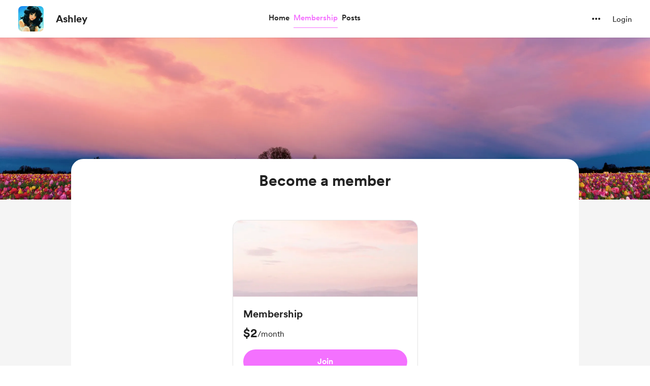

--- FILE ---
content_type: application/javascript
request_url: https://cdn.buymeacoffee.com/static/prod/11.4.0/build/assets/Close-c1af8e52.js
body_size: 144
content:
import{o as l,c as s,a as e,n as o}from"./app-b4c4edbd.js";const t=["aria-label"],i={__name:"Close",props:["fillClass"],setup(C){return(a,n)=>(l(),s("svg",{"aria-label":a.$t("lang.a11y.svg.close"),width:"14",height:"14",viewBox:"0 0 16 16",fill:"none",xmlns:"http://www.w3.org/2000/svg"},[e("path",{class:o(C.fillClass),d:"M0.626953 2.56836L13.5273 15.4688C13.6445 15.5859 13.7845 15.6641 13.9473 15.7031C14.11 15.7422 14.2728 15.7422 14.4355 15.7031C14.5983 15.6641 14.7415 15.5827 14.8652 15.459C14.9889 15.3353 15.0703 15.1921 15.1094 15.0293C15.1484 14.8665 15.1484 14.7038 15.1094 14.541C15.0703 14.3783 14.9922 14.2383 14.875 14.1211L1.97461 1.2207C1.85091 1.10352 1.70768 1.02539 1.54492 0.986328C1.38216 0.947266 1.2194 0.947266 1.05664 0.986328C0.89388 1.01888 0.750651 1.10026 0.626953 1.23047C0.509766 1.35417 0.431641 1.4974 0.392578 1.66016C0.353516 1.82292 0.353516 1.98568 0.392578 2.14844C0.431641 2.3112 0.509766 2.45117 0.626953 2.56836ZM0.626953 14.1211C0.509766 14.2383 0.428385 14.3815 0.382812 14.5508C0.34375 14.7135 0.34375 14.8763 0.382812 15.0391C0.421875 15.2018 0.503255 15.3418 0.626953 15.459C0.750651 15.5827 0.89388 15.6641 1.05664 15.7031C1.2194 15.7422 1.38216 15.7422 1.54492 15.7031C1.70768 15.6641 1.85091 15.5859 1.97461 15.4688L14.875 2.56836C14.9922 2.45117 15.0703 2.3112 15.1094 2.14844C15.1484 1.97917 15.1484 1.81315 15.1094 1.65039C15.0703 1.48763 14.9889 1.34766 14.8652 1.23047C14.7415 1.10677 14.5951 1.02539 14.4258 0.986328C14.263 0.947266 14.1003 0.947266 13.9375 0.986328C13.7812 1.02539 13.6445 1.10352 13.5273 1.2207L0.626953 14.1211Z",fill:"#000000"},null,2)],8,t))}};export{i as _};


--- FILE ---
content_type: application/javascript
request_url: https://cdn.buymeacoffee.com/static/prod/11.4.0/build/assets/Memberships-a3fe17c0.js
body_size: 12836
content:
import{_ as fe}from"./CreatorPageLayout-cb87609e.js";import{a as G,D as ve,_ as pe}from"./MembershipHeader-0cc0dabb.js";import{_ as ie,b as ge,c as we}from"./MembershipPaymentModal-4cdb4ef1.js";import{_ as K}from"./Arrow-7ee7d499.js";/* empty css                 */import{S as ae,C as re}from"./carousel.es-e1c8d03a.js";import{h as U,r as ye,s as Z}from"./BaseLayout-f2c4781c.js";import{o as s,c as r,s as ne,a as t,r as d,b as q,u as i,n as M,e as u,w,F as B,p as N,f as k,x as S,h as b,t as o,g as C,L as W,l as xe,y as $e,R as Ce,D as _e,i as ke,S as Me,W as Le,j as le}from"./app-b4c4edbd.js";import{A as J}from"./AppLink-435177f1.js";import{A as O}from"./Button-b93c0d27.js";import{_ as z}from"./_plugin-vue_export-helper-c27b6911.js";import{s as Q}from"./shareUrls-def395b5.js";import{a as E}from"./appVariables-ad2859bc.js";import{A as oe}from"./Modal-a40126ac.js";import{_ as ee}from"./ImageElement-8a20643d.js";import{_ as te}from"./ModalClose-a84925b3.js";import{d as X}from"./dateFormatHelper-a9905c50.js";import{_ as De}from"./Input-debc688d.js";import{_ as Se}from"./ConfirmModal-05b8de6f.js";import{m as Te}from"./membershipHelper-2b1d242c.js";import{_ as Ie}from"./MembershipSwitchPaymentModal-c400eb12.js";import"./Footer.vue_vue_type_style_index_0_scoped_da4783f8_lang-5c491f1e.js";import"./Facebook-ef602bca.js";import"./Instagram-b711dac5.js";import"./XIcon-61e6ac43.js";import"./HeaderDropdownWrap-2b77d07d.js";import"./DropDown-00ca8781.js";import"./DefaultUserAvatar-cda7d057.js";import"./Hamburger-86601907.js";import"./Close-c1af8e52.js";import"./InputError-4e033553.js";import"./ArrowThin-08154626.js";import"./Footer-853ba4b8.js";import"./userTypes-7c3f4db0.js";import"./themeHelper-8f3ed930.js";import"./ChooseCurrency-1e0ded51.js";/* empty css                                                       */import"./CircularLoader-de9b143d.js";import"./AppHead-138a7c5d.js";import"./CopyLink-0631b2d5.js";import"./appConfetti-35e1f47a.js";import"./Tooltip-e9e59aff.js";import"./PaymentModalLayout-4b6f63ac.js";import"./PaymentLoader-766c10d4.js";import"./ArrowWithTail-e4efd3c9.js";import"./RadioButton-a3a54aea.js";import"./featureTypes-fe0181f1.js";import"./VisibleCaptcha-f97517be.js";import"./ReCaptcha-cc80ce9c.js";import"./StripeCardElement-44f49c5a.js";import"./Info-e88a3b3a.js";import"./SocialUsername-9dafba1d.js";import"./stripePayment-6c710a41.js";import"./lodash-82cbe777.js";import"./StripePaymentElements-4477de47.js";import"./PageLoader-6f6609ff.js";import"./moment-fbc5633a.js";import"./postLockedFor-7929ecf7.js";const Pe={},Fe=["aria-label"],Ae=ne('<g id="Frame 1000004643"><rect width="40" height="40" fill="white"></rect><g id="Group 1000004924"><rect id="Rectangle 3522" x="6" y="19" width="17.7333" height="16" rx="2" stroke="#23549F" class="stroke-pageTheme" stroke-width="2"></rect><path id="Vector 797" d="M20.9333 18.5V11.5333C20.9333 7.92507 23.8584 5 27.4667 5V5C31.0749 5 34 7.92507 34 11.5333V18.5" stroke="#23549F" class="stroke-pageTheme" stroke-width="2" stroke-linecap="round"></path></g></g>',1),Be=[Ae];function Oe(e,f){return s(),r("svg",{"aria-label":e.$t("lang.a11y.svg.post_benefit"),width:"40",height:"40",viewBox:"0 0 40 40",fill:"none",xmlns:"http://www.w3.org/2000/svg"},Be,8,Fe)}const je=z(Pe,[["render",Oe]]),Ue={},Ve=["aria-label"],Re=t("rect",{width:"40",height:"40",fill:"white"},null,-1),Ne=t("rect",{x:"6",y:"8",width:"28",height:"23.5789",rx:"2",stroke:"#23549F",class:"stroke-pageTheme","stroke-width":"2"},null,-1),Ee=t("path",{d:"M6.98245 9.9649L19.7544 19.7895L32.5263 9.9649",stroke:"#23549F",class:"stroke-pageTheme","stroke-width":"2","stroke-linecap":"round","stroke-linejoin":"round"},null,-1),Ge=[Re,Ne,Ee];function ze(e,f){return s(),r("svg",{"aria-label":e.$t("lang.a11y.svg.message_benefit"),width:"40",height:"40",viewBox:"0 0 40 40",fill:"none",xmlns:"http://www.w3.org/2000/svg"},Ge,8,Ve)}const Ye=z(Ue,[["render",ze]]),He={},Ze=["aria-label"],We=ne('<rect width="40" height="40" fill="white"></rect><path d="M35 20.2704L30.7164 16.7891L32.1362 11.4521L26.6206 11.1554L24.6378 6L20 9.00607L15.3623 6L13.3794 11.1554L7.86381 11.4521L9.2836 16.7892L5 20.2704L9.28355 23.7518L7.86381 29.0888L13.3794 29.3855L15.3623 34.5409L20 31.5349L24.6378 34.5409L26.6206 29.3855L32.1362 29.0888L30.7165 23.7517L35 20.2704Z" stroke="#23549F" class="stroke-pageTheme" stroke-width="2" stroke-linejoin="round"></path><path d="M24.8755 15.75L15.5005 25.125" stroke="#23549F" class="stroke-pageTheme" stroke-width="2" stroke-linecap="round" stroke-linejoin="round"></path><circle cx="16.6246" cy="16.1252" r="1.875" stroke="#23549F" class="stroke-pageTheme" stroke-width="2"></circle><circle cx="24.125" cy="24.375" r="1.875" stroke="#23549F" class="stroke-pageTheme" stroke-width="2"></circle>',5),Ke=[We];function qe(e,f){return s(),r("svg",{"aria-label":e.$t("lang.a11y.svg.extras_benefit"),width:"40",height:"40",viewBox:"0 0 40 40",fill:"none",xmlns:"http://www.w3.org/2000/svg"},Ke,8,Ze)}const Je=z(He,[["render",qe]]),Qe={},Xe=["aria-label"],et=t("rect",{width:"40",height:"40",fill:"white"},null,-1),tt=t("path",{d:"M17.0697 18.0004C16.1468 18.0004 15.4182 18.81 15.4182 19.7976C15.4182 20.7852 16.163 21.5947 17.0697 21.5947C17.9925 21.5947 18.7211 20.7852 18.7211 19.7976C18.7373 18.81 17.9925 18.0004 17.0697 18.0004ZM22.9792 18.0004C22.0563 18.0004 21.3278 18.81 21.3278 19.7976C21.3278 20.7852 22.0725 21.5947 22.9792 21.5947C23.902 21.5947 24.6306 20.7852 24.6306 19.7976C24.6306 18.81 23.902 18.0004 22.9792 18.0004Z",fill:"#7289DA"},null,-1),st=t("path",{d:"M30.8476 4.41667H9.15238C7.32286 4.41667 5.83334 5.90619 5.83334 7.75191V29.6414C5.83334 31.4872 7.32286 32.9767 9.15238 32.9767H27.5124L26.6543 29.9814L28.7267 31.9081L30.6857 33.7214L34.1667 36.7976V7.75191C34.1667 5.90619 32.6771 4.41667 30.8476 4.41667ZM24.5981 25.5614C24.5981 25.5614 24.0152 24.8652 23.5295 24.25C25.6505 23.651 26.46 22.3233 26.46 22.3233C25.7962 22.7605 25.1648 23.0681 24.5981 23.2786C23.7886 23.6186 23.0114 23.8452 22.2505 23.9748C20.6962 24.2662 19.2714 24.1852 18.0571 23.9586C17.1343 23.7805 16.341 23.5214 15.6771 23.2624C15.3048 23.1167 14.9 22.9386 14.4952 22.7119C14.4467 22.6795 14.3981 22.6633 14.3495 22.631C14.3171 22.6148 14.301 22.5986 14.2848 22.5824C13.9933 22.4205 13.8314 22.3071 13.8314 22.3071C13.8314 22.3071 14.6086 23.6024 16.6648 24.2176C16.179 24.8329 15.58 25.5614 15.58 25.5614C12.0019 25.4481 10.6419 23.1005 10.6419 23.1005C10.6419 17.8871 12.9733 13.6614 12.9733 13.6614C15.3048 11.9129 17.5229 11.9614 17.5229 11.9614L17.6848 12.1557C14.7705 12.9976 13.4267 14.2767 13.4267 14.2767C13.4267 14.2767 13.7829 14.0824 14.3819 13.8071C16.1143 13.0462 17.4905 12.8357 18.0571 12.7871C18.1543 12.771 18.2352 12.7548 18.3324 12.7548C19.32 12.6252 20.4371 12.5929 21.6029 12.7224C23.141 12.9005 24.7924 13.3538 26.4762 14.2767C26.4762 14.2767 25.1971 13.0624 22.4448 12.2205L22.6714 11.9614C22.6714 11.9614 24.8895 11.9129 27.221 13.6614C27.221 13.6614 29.5524 17.8871 29.5524 23.1005C29.5524 23.1005 28.1762 25.4481 24.5981 25.5614V25.5614Z",fill:"#7289DA"},null,-1),lt=[et,tt,st];function it(e,f){return s(),r("svg",{"aria-label":e.$t("lang.a11y.svg.discord_benefit"),width:"40",height:"40",viewBox:"0 0 40 40",fill:"none",xmlns:"http://www.w3.org/2000/svg"},lt,8,Xe)}const at=z(Qe,[["render",it]]);const rt={class:"w-full"},nt={key:0},ot=["aria-label"],mt=["aria-label"],ct={__name:"LevelsListing",props:["membershipLevels","creatorData","currentUser","membershipSettings"],setup(e){const f=e;let m=f.membershipLevels.length,a=d(),v=d(),l=d(!1),h=d(0),$=d(m>2?3:m===2?2:2.5),I=f.membershipLevels.findIndex(T=>T.id==f.membershipSettings.highlighted_id),n=d(!0),c=d(!1),p=m>1?"start":"center",_=d(0);q(()=>{y()});function P(T,F,x,V){const R=F-x;if(V==="center"||x===1)return Math.min(Math.max(0,T),R);{const Y=Math.floor(x/2);return Math.min(Math.max(0,T-Y),R)}}I!==-1&&(_.value=P(I,m,$.value,p));const y=()=>{v.value.data.currentSlide.value!=0?c.value=!0:c.value=!1,v.value.data.slidesCount.value-v.value.data.currentSlide.value<=3?n.value=!1:n.value=!0},g=()=>{v.value.next(),y()},A=()=>{v.value.prev(),y()};return(T,F)=>(s(),r("div",rt,[i(U).checkIsMobile()?(s(!0),r(B,{key:1},N(e.membershipLevels,(x,V)=>(s(),r("div",{key:V,class:M(["w-full xs:mt-6 xs:first:mt-0 xs:border xs:rounded-2xl xs:border-greyE5",{"xs:!rounded-t-0":e.membershipLevels.length>1&&x.id==e.membershipSettings.highlighted_id}])},[u(G,{level:x,creatorData:e.creatorData,fromPage:"membership",pos:"levelsListing",showFullContentInitially:i(h),freeTrialAvailable:e.membershipSettings.trial_available,levelCount:e.membershipLevels.length,membershipSettings:e.membershipSettings,onUpdateShowFullContent:F[2]||(F[2]=R=>S(h)?h.value=1:h=1),hideLifeTimeTag:!1,onOpenMembershipPaymentModal:R=>{S(a)?a.value=x:a=x,S(l)?l.value=!0:l=!0}},null,8,["level","creatorData","showFullContentInitially","freeTrialAvailable","levelCount","membershipSettings","onOpenMembershipPaymentModal"])],2))),128)):(s(),r("div",{key:0,class:M(["tw-membership-slider relative mt-2",{"tw-change-viewport-css":i($)===2}])},[u(i(re),{class:"w-full",ref_key:"carousel",ref:v,modelValue:i(_),"onUpdate:modelValue":F[1]||(F[1]=x=>S(_)?_.value=x:_=x),itemsToShow:3,itemsToScroll:3,wrapAround:!1,mouseDrag:!1,touchDrag:!1,clamp:!0,breakpoints:{280:{itemsToShow:1,itemsToScroll:3},768:{itemsToShow:i($),itemsToScroll:3}},snapAlign:i(p)},{addons:w(()=>[]),default:w(()=>[(s(!0),r(B,null,N(e.membershipLevels,(x,V)=>(s(),k(i(ae),{key:V,class:"w-full"},{default:w(()=>[t("div",{class:M(["carousel__item w-full",{carousel__item_highlighted:e.membershipLevels.length>1&&x.id==e.membershipSettings.highlighted_id}])},[u(G,{level:x,creatorData:e.creatorData,freeTrialAvailable:e.membershipSettings.trial_available,fromPage:"membership",pos:"levelsListing",membershipSettings:e.membershipSettings,showFullContentInitially:i(h),levelCount:e.membershipLevels.length,onUpdateShowFullContent:F[0]||(F[0]=R=>S(h)?h.value=1:h=1),hideLifeTimeTag:!1,onOpenMembershipPaymentModal:R=>{S(a)?a.value=x:a=x,S(l)?l.value=!0:l=!0}},null,8,["level","creatorData","freeTrialAvailable","membershipSettings","showFullContentInitially","levelCount","onOpenMembershipPaymentModal"])],2)]),_:2},1024))),128))]),_:1},8,["modelValue","breakpoints","snapAlign"]),e.membershipLevels.length>3?(s(),r("div",nt,[t("button",{"aria-label":T.$t("lang.a11y.membership.previous"),class:M(["carousel__prev !-left-14 xs:!-left-10",[i(c)?"":"carousel__prev--disabled"]]),onClick:A},[u(K,{class:"transform -rotate-180",fillClass:"fill-dark",width:"30",height:"30"})],10,ot),t("button",{"aria-label":T.$t("lang.a11y.membership.next"),class:M(["carousel__next !-right-14 xs:!-right-10",[i(n)?"":"carousel__next--disabled"]]),onClick:g},[u(K,{fillClass:"fill-dark",width:"30",height:"30"})],10,mt)])):b("",!0)],2)),i(l)?(s(),k(ie,{key:2,onClose:F[3]||(F[3]=x=>S(l)?l.value=!1:l=!1),yearlyEnabled:e.membershipSettings.membership_yearly_enabled,freeTrialAvailable:e.membershipSettings.trial_available,selectedLevel:i(a),currentUser:e.currentUser,creatorData:e.creatorData,class:"membershipPaymentModal",membershipErrorCase:""},null,8,["yearlyEnabled","freeTrialAvailable","selectedLevel","currentUser","creatorData"])):b("",!0)]))}},dt={key:0,class:"flex"},ut={class:"ml-4 xs:ml-3"},bt={class:"text-dark text-base font-cr-medium xs:text-lg"},ht={class:"text-sm font-cr-regular leading-6 mt-1"},ft={class:"ml-4 xs:ml-3"},vt={class:"text-dark text-base font-cr-medium xs:text-lg"},pt={class:"text-sm font-cr-regular leading-6 mt-1"},gt={class:"ml-4 xs:ml-3"},wt={class:"text-dark text-base font-cr-medium xs:text-lg"},yt={class:"text-sm font-cr-regular leading-6 mt-1"},xt={class:"ml-4 xs:ml-3"},$t={class:"text-dark text-base font-cr-medium xs:text-lg"},Ct={class:"text-sm font-cr-regular leading-6 mt-1"},_t=["aria-label"],kt={__name:"SubscriptionBenefit",props:["canMessage","creatorName","projectId","membersOnlyPostCount","membersOnlyGalleryPostCount","hasDiscordBenefit","discordConnected","levelId","membersOnlyRewardCount","discordGuildId"],emits:["openConfirmDisconnectModal"],setup(e,{emit:f}){const m=e;let a=d(!1);const v=async()=>{a.value=!0;try{const l=await ye.startMessageWithProject(m.projectId);a.value=!1,E.IsBrowser&&(window.location=`${E.mainUrl}/messages/${l.data.data.id}`)}catch{a.value=!1}};return(l,h)=>(s(),r("div",null,[e.membersOnlyPostCount>0?(s(),r("div",dt,[u(je,{class:"flex-shrink-0 flex items-center justify-center w-8"}),t("div",ut,[t("div",bt,o(l.$t("lang.membership.benefit.access_to_posts",{postCount:e.membersOnlyPostCount})),1),t("div",ht,o(l.$t("lang.membership.benefit.you_have_unlocked_posts",[e.membersOnlyPostCount,e.creatorName])),1),u(J,{href:`${i(Q).creatorPage()}/${e.membersOnlyPostCount-e.membersOnlyGalleryPostCount>=e.membersOnlyGalleryPostCount?"posts":"gallery"}`,class:"inline-flex !font-cr-medium h-10 px-4 mt-3 text-dark text-sm bg-white border-dark tw-grey-color-rounded-full xs:!text-sm xs:h-8 xs:w-26"},{default:w(()=>[C(o(l.$t("lang.membership.view_posts")),1)]),_:1},8,["href"])])])):b("",!0),e.canMessage?(s(),r("div",{key:1,class:M([{"mt-4":e.membersOnlyPostCount>0},"flex"])},[u(Ye,{class:"flex-shrink-0 w-8"}),t("div",ft,[t("div",vt,o(l.$t("lang.membership.benefit.direct_messages")),1),t("div",pt,o(l.$t("lang.membership.benefit.start_conversation",{creatorName:e.creatorName})),1),u(O,{onClick:h[0]||(h[0]=$=>v()),disabled:i(a),btnType:"white",class:"relative inline-flex font-cr-medium h-10 w-max px-4 mt-3 text-dark text-sm border-dark tw-grey-color-rounded-full xs:!text-sm xs:h-8 xs:px-2"},{default:w(()=>[C(o(l.$t("lang.membership.benefit.send_message")),1)]),_:1},8,["disabled"])])],2)):b("",!0),e.membersOnlyRewardCount>0?(s(),r("div",{key:2,class:M([{"mt-4":e.canMessage||e.membersOnlyPostCount>0},"flex"])},[u(Je,{class:"flex-shrink-0 w-8"}),t("div",gt,[t("div",wt,o(l.$t("lang.membership.benefit.special_discount_on_shop")),1),t("div",yt,o(l.$t("lang.membership.benefit.shop_text",{creatorName:e.creatorName})),1),u(J,{href:`${i(Q).creatorPage()}/extras`,class:"inline-flex !font-cr-medium h-10 px-4 mt-3 text-dark text-sm tw-grey-color-rounded-full xs:!text-sm xs:h-8 xs:w-26"},{default:w(()=>[C(o(l.$t("lang.membership.benefit.visit_shop")),1)]),_:1},8,["href"])])],2)):b("",!0),e.hasDiscordBenefit?(s(),r("div",{key:3,class:M([{"mt-4":e.canMessage||e.membersOnlyPostCount>0||e.membersOnlyRewardCount>0},"flex"])},[u(at,{class:"flex-shrink-0 w-8"}),t("div",xt,[t("div",$t,o(l.$t("lang.membership.benefit.discord_community_access")),1),t("div",Ct,o(l.$t("lang.membership.benefit.discord_text",{creatorName:e.creatorName})),1),u(J,{href:e.discordConnected?`https://discord.com/channels/${e.discordGuildId}`:`${i(E).mainUrl}/discord/join_level?project_id=${e.projectId}&level_id=${e.levelId}`,"aria-label":`${e.discordConnected?l.$t("lang.membership.benefit.open_discord"):l.$t("lang.membership.benefit.connect_discord")} ${l.$t("lang.a11y.open_in_new_tab")}`,target:"_blank",class:"inline-flex !font-cr-medium h-10 px-4 mt-3 text-dark text-sm tw-grey-color-rounded-full mr-4 xs:!text-sm xs:h-8 xs:mr-1"},{default:w(()=>[C(o(e.discordConnected?l.$t("lang.membership.benefit.open_discord"):l.$t("lang.membership.benefit.connect_discord")),1)]),_:1},8,["href","aria-label"]),e.discordConnected?(s(),r("a",{key:0,onClick:h[1]||(h[1]=$=>{f("openConfirmDisconnectModal")}),role:"button",tabindex:"0","aria-label":`${l.$t("lang.membership.benefit.disconnect_discord")} (${l.$t("lang.a11y.open_in_new_tab")})`,target:"_blank",class:"inline-flex underline cursor-pointer !font-cr-medium h-10 mt-3 text-dark/50 text-sm xs:!text-sm xs:h-8"},o(l.$t("lang.membership.benefit.disconnect_discord")),9,_t)):b("",!0)])],2)):b("",!0)]))}},Mt=["aria-label"],Lt={__name:"ManageMembershipModalLayout",emits:["close"],setup(e,{emit:f}){return(m,a)=>(s(),r("section",{role:"region","aria-modal":"true","aria-label":m.$t("lang.membership.manage_membership"),tabindex:"0",class:"w-112.5 bg-white rounded-3xl mt-8 xs:w-full xs:pt-8 xs:rounded-b-none xs:mt-20 p-8 xs:p-4"},[u(te,{onClick:a[0]||(a[0]=v=>m.$emit("close")),role:"button",onKeyup:a[1]||(a[1]=W(v=>m.$emit("close"),["enter"])),tabindex:"0","aria-label":m.$t("lang.a11y.close_popup"),class:M(["w-8 h-8 absolute right-4 top-12 xs:top-24",m.closeBtnClass?m.closeBtnClass:""]),iconClass:"xs:w-4 xs:h-3",iconSize:{width:12,height:12}},null,8,["aria-label","class"]),xe(m.$slots,"default")],8,Mt))}},Dt=["aria-label"],St={class:"bg-pageTheme text-themeTextColor font-cr-bold font-bold py-3 px-6 flex items-center justify-between"},Tt={key:0,class:"font-cr-book text-xs text-white"},It={class:"p-6 xs:p-4"},Pt={class:"text-2xl font-cr-bold"},Ft={class:"flex items-center mt-2"},At={class:"text-black text-sm font-cr-medium"},Bt={key:0,class:"w-1 h-1 rounded-full bg-black mx-2"},Ot={key:1,class:"text-[#038748] text-sm font-cr-medium"},jt={key:1,class:"text-grey71 text-sm font-cr-regular mt-2"},Ut={key:2,class:"mt-4"},Vt={class:"flex items-center gap-3 font-cr-regular"},me={__name:"CurrentLevel",props:["subscription","subscriptionAmount","subscriptionDuration","activeLevel","showManageButton","is_on_trial"],emits:["triggerOpenManageMembershipModal"],setup(e,{emit:f}){return(m,a)=>e.subscription.membership_level?(s(),r("section",{key:0,"aria-label":m.$t("lang.membership.current_level")+" "+e.subscription.membership_level.title+" "+e.subscriptionAmount+m.$t(e.subscriptionDuration),tabindex:"0",role:"region",class:"border-2 border-pageTheme rounded-3xl bg-white overflow-hidden"},[t("div",St,[t("h2",null,o(m.$t("lang.membership.current_level")),1),C(),e.subscription.cancel_at_period_end==="true"?(s(),r("div",Tt,"Ends on "+o(i(X).timestampDateFormat(e.subscription.current_period_end,"MMM DD, YYYY")),1)):b("",!0)]),t("div",It,[e.subscription.membership_level.image?(s(),k(ee,{key:0,src:e.subscription.membership_level.image,alt:e.subscription.membership_level.title,width:260,height:150,cropWidth:[480,768],cropSize:[300,500],intrinsicSize:800,class:"mb-6",imageClass:"w-full h-37.5 rounded"},null,8,["src","alt"])):b("",!0),t("div",Pt,o(e.subscription.membership_level.title),1),t("div",Ft,[t("div",At,o(e.subscriptionAmount)+" "+o(m.$t(e.subscriptionDuration)),1),e.is_on_trial?(s(),r("div",Bt)):b("",!0),e.is_on_trial?(s(),r("div",Ot,o(m.$t("lang.membership.free_trial_until",{date:i(X).dateFormat(e.subscription.trial_end,"MMM DD")})),1)):b("",!0)]),e.subscription.membership_level.have_limit?(s(),r("div",jt,o(e.activeLevel?m.$t("lang.membership.limited_level",[e.subscription.membership_level.member_limit-e.subscription.membership_level.active_members,e.subscription.membership_level.member_limit]):m.$t("lang.common.limited")),1)):b("",!0),u(ge,{class:"mt-3",levelDescription:e.subscription.membership_level.description,showFullContentInitially:1,levelBenefits:e.subscription.membership_level.benefits},null,8,["levelDescription","levelBenefits"]),e.subscription.membership_level.discord_benefits.length!==0?(s(),r("div",Ut,[t("div",Vt,[u(ve),t("span",null,o(m.$t("lang.membership.benefit.include_discord")),1)])])):b("",!0),e.showManageButton?(s(),k(O,{key:3,"aria-label":`${m.$t("lang.membership.manage_membership")}`,onClick:a[0]||(a[0]=v=>m.$emit("triggerOpenManageMembershipModal")),class:"w-full mx-auto font-cr-bold xs:font-cr-medium h-12 px-8 before:bg-dark before:bg-opacity-5 hover:before:bg-opacity-10 before:rounded-full mt-4"},{default:w(()=>[C(o(m.$t("lang.membership.manage_membership")),1)]),_:1},8,["aria-label"])):b("",!0)])],8,Dt)):b("",!0)}},Rt={key:0},Nt={class:"text-lg font-cr-bold flex items-center justify-start"},Et={key:0,class:"flex items-center justify-center mt-6"},Gt={key:1},zt={key:0,class:"flex items-center justify-center mt-6"},Yt={__name:"SwitchMembership",props:["membershipLevels","currentMembership","membershipSettings","creatorData"],emits:["close","openMembershipPaymentModal"],setup(e,{emit:f}){const m=e,a=d([]),v=d([]),l=d(!1),h=d(0),$=d(null);$e(l,n=>{n&&Ce(()=>{var c;(c=$.value)==null||c.scrollIntoView({behavior:"smooth"})})}),q(()=>{const n=m.currentMembership.price_lifetime_converted||m.currentMembership.price_monthly_converted;[a.value,v.value]=m.membershipLevels.filter(c=>c.id!==m.currentMembership.id).reduce((c,p)=>{const _=p.price_lifetime_converted||p.price_monthly_converted;return c[_>n?0:1].push(p),c},[[],[]]),l.value=a.value.length===0});const I=()=>{l.value=!1,f("close")};return(n,c)=>(s(),r("div",{class:M(["w-108 bg-white rounded-3xl mt-8 xs:w-full xs:pt-8 xs:rounded-b-none xs:mt-20 p-8 xs:p-4",{"w-206":a.value.length>1||v.value.length>1&&l.value}])},[u(te,{onClick:I,role:"button","aria-label":n.$t("lang.a11y.close_popup"),onKeyup:c[0]||(c[0]=W(p=>n.$emit("close"),["enter"])),tabindex:"0",class:M(["w-8 h-8 absolute right-4 top-12 xs:top-24 z-100",n.closeBtnClass?n.closeBtnClass:""]),iconClass:"xs:w-4 xs:h-3",iconSize:{width:12,height:12}},null,8,["aria-label","class"]),a.value.length!==0?(s(),r("div",Rt,[t("span",Nt,o(n.$t("lang.membership.upgrade")),1),t("div",{class:M(["grid grid-cols-1 gap-4 mt-10",{"grid-cols-2 xs:grid-cols-1":l.value&&v.value.length>1||a.value.length>1}])},[(s(!0),r(B,null,N(a.value,p=>(s(),r("div",{key:p.id},[u(G,{level:p,class:"p-3 border rounded-3xl",creatorData:e.creatorData,fromPage:"membership",showFullContentInitially:h.value,onUpdateShowFullContent:c[1]||(c[1]=_=>h.value=1),hideLifeTimeTag:!1,freeTrialAvailable:e.membershipSettings.trial_available,onOpenMembershipPaymentModal:()=>n.$emit("openMembershipPaymentModal",p)},null,8,["level","creatorData","showFullContentInitially","freeTrialAvailable","onOpenMembershipPaymentModal"])]))),128))],2),v.value.length!==0&&!l.value?(s(),r("div",Et,[u(O,{role:"button",onKeyup:c[2]||(c[2]=W(()=>l.value=!0,["enter"])),tabindex:"0","aria-label":n.$t("lang.common.load_more_levels"),onClick:c[3]||(c[3]=()=>l.value=!0),class:"relative inline-flex font-cr-medium h-10 w-max px-4 text-sm border-dark xs:!text-sm before:bg-dark before:bg-opacity-5 hover:before:bg-opacity-10 before:rounded-full"},{default:w(()=>[C(o(n.$t("lang.common.load_more_levels")),1)]),_:1},8,["aria-label"])])):b("",!0)])):b("",!0),l.value&&v.value.length!==0?(s(),r("div",Gt,[t("div",{class:"flex items-center justify-start relative",ref_key:"downgradeSection",ref:$},[t("span",{class:M(["text-lg font-cr-bold",{"mt-8":a.value.length!==0}])},o(n.$t("lang.membership.downgrade")),3)],512),t("div",{class:M(["grid grid-cols-1 gap-4 mt-10",{"grid-cols-2 xs:grid-cols-1":v.value.length>1||a.value.length>1}])},[(s(!0),r(B,null,N(v.value,p=>(s(),r("div",{key:p.id,class:"p-3 border rounded-3xl"},[u(G,{level:p,fromPage:"membership",creatorData:e.creatorData,showFullContentInitially:h.value,onUpdateShowFullContent:c[4]||(c[4]=_=>h.value=1),hideLifeTimeTag:!1,freeTrialAvailable:e.membershipSettings.trial_available,onOpenMembershipPaymentModal:()=>n.$emit("openMembershipPaymentModal",p)},null,8,["level","creatorData","showFullContentInitially","freeTrialAvailable","onOpenMembershipPaymentModal"])]))),128))],2),a.value.length!==0?(s(),r("div",zt,[u(O,{role:"button",onKeyup:c[5]||(c[5]=W(()=>l.value=!1,["enter"])),tabindex:"0","aria-label":n.$t("lang.common.show_fewer_levels"),onClick:c[6]||(c[6]=()=>l.value=!1),class:"mr-2 inline-flex font-cr-medium h-10 w-max px-4 text-sm border-dark xs:!text-sm before:bg-dark before:bg-opacity-5 hover:before:bg-opacity-10 before:rounded-full"},{default:w(()=>[C(o(n.$t("lang.common.show_fewer_levels")),1)]),_:1},8,["aria-label"])])):b("",!0)])):b("",!0)],2))}};const Ht={class:"w-140 px-10 text-dark bg-white rounded-3xl py-6 overflow-hidden xs:w-full xs:pt-4 xs:pt-8 xs:rounded-b-none xs:mt-20 flex flex-col items-center"},Zt={class:"flex justify-center mb-6"},Wt={key:0,class:"w-full"},Kt={class:"text-[22px] font-cr-bold mb-2 mt-4 text-center"},qt={class:"border border-solid border-greyE5 rounded-lg p-4 mb-5"},Jt={class:"text-md text-dark font-cr-medium"},Qt={key:0,class:"mt-2 font-cr-regular text-md ml-2"},Xt=t("span",{"aria-hidden":"true",tabindex:"-1",class:"inline-block w-2 h-2 rounded-full bg-dark absolute left-0 top-2"},null,-1),es={key:1},ts={class:"text-[22px] font-cr-bold mb-2 mt-4 text-center"},ss={class:"w-full mb-4"},ls={class:"custom-radio flex items-start cursor-pointer font-cr-regular text-dark text-md"},is=["value"],as=t("span",{class:"radio-checkmark"},null,-1),rs={key:0,class:"mt-3 mb-1"},ns={key:0,class:"text-error text-sm font-cr-regular mb-4"},os={__name:"MembershipCancelReason",props:["subscriptionId","levelId","creatorData","levelBenefits","isFreeTrial","trialDaysLeft"],emits:["closeModal","cancelComplete","showConfirmCancelationModal"],setup(e,{emit:f}){_e();let m=d(!1);const a=d(""),v=d(!1),l=d(!1),h=d(""),$=[{a11y:"lang.membership.cancel_reason_1",type:"lang.membership.cancel_reason_1"},{a11y:"lang.membership.cancel_reason_2",type:"lang.membership.cancel_reason_2"},{a11y:"lang.membership.cancel_reason_3",type:"lang.membership.cancel_reason_3"},{a11y:"lang.membership.cancel_reason_other",type:"other"}],I=()=>{if(a.value==""||a.value==="other"&&h.value.trim()===""){v.value=!0;return}if(a.value==="other"&&h.value.trim().length>255){l.value=!0;return}v.value=!1,l.value=!1,f("showConfirmCancelationModal",a,h)};return(n,c)=>(s(),k(oe,null,{default:w(()=>[t("div",Ht,[t("div",Zt,[e.creatorData&&e.creatorData.dp?(s(),k(ee,{key:0,src:e.creatorData.dp,alt:e.creatorData.slug,width:82,height:82,intrinsicSize:300,class:M(["w-[82px] h-[82px]",n.profilePicInside?"":"absolute -top-10 xs:top-8"]),imageClass:[n.hideBorder?"border-none":"border-4 border-white"]+" w-[82px] h-[82px] rounded-full"},null,8,["src","alt","class","imageClass"])):b("",!0)]),u(te,{onClick:c[0]||(c[0]=p=>n.$emit("closeModal")),role:"button","aria-label":n.$t("lang.a11y.close_popup"),class:M(["w-8 h-8 absolute right-4 top-4 xs:top-24",n.closeBtnClass?n.closeBtnClass:""]),iconClass:"xs:w-4 xs:h-3",iconSize:{width:12,height:12}},null,8,["aria-label","class"]),i(m)?b("",!0):(s(),r("div",Wt,[t("div",Kt,[e.isFreeTrial?(s(),r(B,{key:0},[C(o(n.$t("lang.membership.trial_cancel_confirm_text",{count:e.trialDaysLeft})),1)],64)):(s(),r(B,{key:1},[C(o(n.$t("lang.membership.cancel_confirm_text")),1)],64))]),t("div",qt,[t("p",Jt,o(n.$t("lang.membership.dont_miss_benefits")),1),e.levelBenefits?(s(),r("ul",Qt,[(s(!0),r(B,null,N(JSON.parse(e.levelBenefits),(p,_)=>(s(),r("li",{key:_,class:"mb-3 last:mb-0 relative pl-5 break-words"},[Xt,t("h3",null,o(p.title),1)]))),128))])):b("",!0)]),u(O,{onClick:c[1]||(c[1]=p=>S(m)?m.value=!0:m=!0),btnType:"white",disabled:n.cancelLoader,class:"text-sm underline text-grey71 mx-auto my-0"},{default:w(()=>[C(o(n.$t("lang.membership.continue_to_cancel")),1)]),_:1},8,["disabled"]),u(O,{onClick:c[2]||(c[2]=()=>f("closeModal")),btnType:"white",class:"mt-4 w-full relative inline-flex font-cr-medium h-12 px-4 text-dark text-sm border-dark tw-grey-color-rounded-full xs:!text-sm xs:h-8 xs:px-2"},{default:w(()=>[e.isFreeTrial?(s(),r(B,{key:0},[C(o(n.$t("lang.membership.keep_free_trial")),1)],64)):(s(),r(B,{key:1},[C(o(n.$t("lang.membership.keep_membership")),1)],64))]),_:1})])),i(m)?(s(),r("div",es,[t("div",ts,o(n.$t("lang.membership.tell_us_why_cancel")),1),t("div",ss,[(s(),r(B,null,N($,p=>t("div",{key:p,class:"mb-2"},[t("label",ls,[ke(t("input",{type:"radio",value:p.type,"onUpdate:modelValue":c[3]||(c[3]=_=>a.value=_),onInput:c[4]||(c[4]=_=>v.value=!1),class:"mr-3 mt-1 border-pageTheme checked:bg-green-500"},null,40,is),[[Me,a.value]]),as,t("span",null,o(n.$t(p.a11y)),1)])])),64)),a.value==="other"?(s(),r("div",rs,[u(De,{placeholder:n.$t("lang.membership.specify_cancel_reason"),min:"1",id:"paymentAmount",modelValue:h.value,"onUpdate:modelValue":c[5]||(c[5]=p=>h.value=p),onInput:c[6]||(c[6]=p=>{v.value=!1,l.value=!1}),type:"text"},null,8,["placeholder","modelValue"])])):b("",!0)]),v.value&&(a.value==""||a.value=="other")||l.value?(s(),r("div",ns,o(l.value?n.$t("lang.membership.lengthier_cancel_reason"):a.value=="other"?n.$t("lang.membership.provide_cancel_reason"):n.$t("lang.membership.please_select_option")),1)):b("",!0),u(O,{onClick:I,btnType:"white",disabled:n.cancelLoader,class:"text-sm underline text-grey71 mx-auto my-0"},{default:w(()=>[C(o(e.isFreeTrial?n.$t("lang.membership.cancel_free_trial"):n.$t("lang.membership.cancel_my_membership")),1)]),_:1},8,["disabled"]),u(O,{onClick:c[7]||(c[7]=()=>f("closeModal")),btnType:"white",class:"mt-4 w-full relative inline-flex font-cr-medium h-12 px-4 text-dark text-sm border-dark tw-grey-color-rounded-full xs:!text-sm xs:h-8 xs:px-2"},{default:w(()=>[C(o(n.$t("lang.membership.cancel_later")),1)]),_:1})])):b("",!0)])]),_:1}))}};const ms={class:"flex items-center justify-start"},cs={class:"flex flex-col items-start justify-center ml-4"},ds={class:"text-lg font-cr-bold"},us={class:"text-sm opacity-50"},bs={class:"w-full mt-5"},hs={class:"w-full border rounded-3xl h-18 flex items-center justify-between px-6 mt-4"},fs={class:"flex flex-col items-start justify-center"},vs={class:"text-sm font-cr-book"},ps={class:""},gs={key:0,class:"h-4 bg-slate-200 rounded-full w-10 animate-pulse inline-block"},ws={key:1,class:"inline-block"},ys={class:"flex items-center justify-start mt-4"},xs={__name:"ManageMembershipModal",props:["currentMembership","creatorData","subscriptionAmount","subscriptionDuration","activeLevel","membershipLevels","subscription","otherLevels","is_on_trial","membershipSettings"],emits:["close","openMembershipPaymentModal"],setup(e,{emit:f}){const m=e,a=d(!1),v=d(!1),l=d(!1),h=d(!1),$=d(!1),I=d({});let n=d(0);const c=()=>{Le.visit(Q.membershipPage(),{method:"get",preserveScroll:!0})};q(async()=>{(E.IsBrowser?U.getParamsValueFromUrl("openSwitchModal"):"")&&m.otherLevels.length>0&&(a.value=!0);try{const g=await axios.get(`/api/v1/subscriptions/${m.subscription.id}/payment-methods`);l.value=g.data.card_last4}catch(g){console.error("Error fetching payment method:",g)}n.value=p()});const p=()=>{let y=new Date,A=new Date(m.subscription.trial_end)-y;return Math.floor(A/(1e3*60*60*24))},_=async()=>{if(l.value){h.value=!0;try{let g=(await axios.post(`api/v1/subscriptions/${m.subscription.id}/customer-portal`)).data.redirect_url;h.value=!1,window.open(g,"_blank")}catch(y){console.error("Error fetching redirct URL:",y)}}},P=(y,g="")=>{v.value=!1,$.value=!0,I.value={reason:y,customReason:g}};return(y,g)=>(s(),r("div",null,[u(oe,null,{default:w(()=>[a.value?b("",!0):(s(),k(Lt,{key:0,onClose:g[2]||(g[2]=A=>y.$emit("close"))},{default:w(()=>[t("div",ms,[e.creatorData&&e.creatorData.dp?(s(),k(ee,{key:0,src:e.creatorData.dp,alt:e.creatorData.slug,width:100,height:100,intrinsicSize:300,class:"w-15 h-15",imageClass:"rounded-full w-full h-full object-cover"},null,8,["src","alt"])):b("",!0),t("div",cs,[t("span",ds,o(e.creatorData.name),1),t("span",us,o(y.$t("lang.payment.membership.member_since_date",{date:i(X).timestampDateFormat(e.subscription.started_at,"MMMM YYYY")})),1)])]),t("div",bs,[u(me,{subscription:e.subscription,subscriptionAmount:e.subscriptionAmount,subscriptionDuration:e.subscriptionDuration,activeLevel:e.activeLevel,showManageButton:!1,is_on_trial:e.is_on_trial},null,8,["subscription","subscriptionAmount","subscriptionDuration","activeLevel","is_on_trial"])]),t("div",hs,[t("div",fs,[t("span",vs,o(y.$t("lang.payment.membership.payment_details")),1),t("span",ps,[C("**** **** **** "),l.value?(s(),r("div",ws,o(l.value),1)):(s(),r("div",gs))])]),u(O,{onClick:_,"aria-label":y.$t("lang.a11y.membership.edit_payment_details"),btnType:"white",disabled:h.value,"initially-disabled":!l.value,class:"relative shrink-0 inline-flex font-cr-medium h-10 w-20 px-4 text-dark text-sm border-dark tw-grey-color-rounded-full xs:!text-sm xs:h-8 xs:px-2"},{default:w(()=>[C(o(y.$t("lang.common.edit")),1)]),_:1},8,["aria-label","disabled","initially-disabled"])]),t("div",ys,[e.otherLevels.length>0&&!e.is_on_trial?(s(),k(O,{key:0,onClick:g[0]||(g[0]=()=>a.value=!0),btnType:"white",class:"relative inline-flex mr-2 font-cr-medium h-10 w-max px-4 text-white text-sm border-dark tw-dark-color-rounded-full xs:!text-sm"},{default:w(()=>[C(o(y.$t("lang.membership.switch_membership")),1)]),_:1})):b("",!0),e.subscription.cancel_at_period_end=="false"?(s(),k(O,{key:1,onClick:g[1]||(g[1]=()=>v.value=!0),class:"text-sm underline text-grey71"},{default:w(()=>[C(o(e.is_on_trial?y.$t("lang.membership.cancel_free_trial"):y.$t("lang.membership.cancel")),1)]),_:1})):b("",!0)])]),_:1})),a.value?(s(),k(Yt,{key:1,onClose:g[3]||(g[3]=A=>y.$emit("close")),creatorData:e.creatorData,membershipLevels:e.membershipLevels,currentMembership:e.currentMembership,membershipSettings:e.membershipSettings,onOpenMembershipPaymentModal:g[4]||(g[4]=A=>y.$emit("openMembershipPaymentModal",A))},null,8,["creatorData","membershipLevels","currentMembership","membershipSettings"])):b("",!0)]),_:1}),$.value?(s(),k(we,{key:0,subscriptionId:e.subscription.id,levelId:e.subscription.membership_level.id,cancelationReason:I.value,isFreeTrial:e.is_on_trial,onShowPaymentStep2:c,onCloseModal:g[5]||(g[5]=A=>{$.value=!1}),onCancelStep2:g[6]||(g[6]=A=>{$.value=!1,v.value=!0})},null,8,["subscriptionId","levelId","cancelationReason","isFreeTrial"])):b("",!0),v.value?(s(),k(os,{key:1,onCloseModal:g[7]||(g[7]=A=>{v.value=!1}),onCancelComplete:c,onShowConfirmCancelationModal:P,trialDaysLeft:i(n),isFreeTrial:e.is_on_trial,subscriptionId:e.subscription.id,levelId:e.subscription.membership_level.id,creatorData:e.creatorData,levelBenefits:e.subscription.membership_level.benefits},null,8,["trialDaysLeft","isFreeTrial","subscriptionId","levelId","creatorData","levelBenefits"])):b("",!0)]))}},$s={},Cs=["aria-label"],_s=t("path",{d:"M10.0002 5.83203C9.76405 5.83203 9.566 5.91203 9.406 6.07203C9.246 6.23203 9.16628 6.42981 9.16683 6.66536L9.16683 10.0195C9.16683 10.2556 9.24683 10.4501 9.40683 10.6029C9.56683 10.7556 9.76461 10.832 10.0002 10.832C10.2363 10.832 10.4343 10.752 10.5943 10.592C10.7543 10.432 10.8341 10.2343 10.8335 9.9987L10.8335 6.64453C10.8335 6.40842 10.7535 6.21398 10.5935 6.0612C10.4335 5.90842 10.2357 5.83203 10.0002 5.83203ZM10.0002 12.4987C9.76405 12.4987 9.566 12.5787 9.406 12.7387C9.246 12.8987 9.16627 13.0965 9.16683 13.332C9.16683 13.5681 9.24683 13.7662 9.40683 13.9262C9.56683 14.0862 9.76461 14.1659 10.0002 14.1654C10.2363 14.1654 10.4343 14.0854 10.5943 13.9254C10.7543 13.7654 10.8341 13.5676 10.8335 13.332C10.8335 13.0959 10.7535 12.8979 10.5935 12.7379C10.4335 12.5779 10.2357 12.4981 10.0002 12.4987ZM10.0002 1.66536C11.1529 1.66536 12.2363 1.88425 13.2502 2.32203C14.2641 2.75981 15.146 3.35342 15.896 4.10286C16.646 4.85286 17.2396 5.73481 17.6768 6.7487C18.1141 7.76259 18.3329 8.84592 18.3335 9.9987C18.3335 11.1515 18.1146 12.2348 17.6768 13.2487C17.2391 14.2626 16.6454 15.1445 15.896 15.8945C15.146 16.6445 14.2641 17.2381 13.2502 17.6754C12.2363 18.1126 11.1529 18.3315 10.0002 18.332C8.84739 18.332 7.76405 18.1131 6.75016 17.6754C5.73627 17.2376 4.85433 16.644 4.10433 15.8945C3.35433 15.1445 2.76044 14.2626 2.32266 13.2487C1.88489 12.2348 1.66628 11.1515 1.66683 9.9987C1.66683 8.84592 1.88572 7.76259 2.3235 6.7487C2.76128 5.73481 3.35489 4.85286 4.10433 4.10286C4.85433 3.35286 5.73628 2.75898 6.75016 2.3212C7.76405 1.88342 8.84739 1.66481 10.0002 1.66536Z",fill:"#A78234"},null,-1),ks=[_s];function Ms(e,f){return s(),r("svg",{"aria-label":e.$t("lang.a11y.svg.paused_membership_info"),width:"20",height:"20",viewBox:"0 0 20 20",fill:"none",xmlns:"http://www.w3.org/2000/svg"},ks,8,Cs)}const Ls=z($s,[["render",Ms]]),Ds={class:"px-8 flex items-center justify-center"},Ss={__name:"DisconnectDiscordModal",props:["subId"],emits:["triggerClose"],setup(e,{emit:f}){const m=e;let a=d(!1);const v=()=>{a.value=!0,axios.post("/api/v1/subscriptions/discord/disconnect",{subscription_id:m.subId}).then(()=>{a.value=!1,location.reload()}).catch(()=>{a.value=!1})};return(l,h)=>(s(),k(Se,null,{title:w(()=>[t("span",Ds,o(l.$t("lang.membership.benefit.are_you_sure_to_disconnect")),1)]),button:w(()=>[u(O,{onClick:h[0]||(h[0]=$=>v()),disabled:i(a),class:"mt-6 font-cr-medium w-full h-12 px-5 text-themeTextColor tw-theme-color-rounded-full xs:mt-6"},{default:w(()=>[C(o(l.$t("lang.common.confirm")),1)]),_:1},8,["disabled"]),u(O,{onClick:h[1]||(h[1]=$=>l.$emit("triggerClose")),class:"mt-4 font-cr-medium w-full h-12 px-5 text-dark tw-scale-on-hover before:bg-dark/5 xs:mt-6"},{default:w(()=>[C(o(l.$t("lang.common.cancel")),1)]),_:1})]),_:1}))}};const Ts={class:"w-full"},Is={key:0,class:"flex w-full bg-[#FFFAF2] border border-[#CDB285] rounded-2xl p-4 mb-8 xs:mb-4"},Ps={class:"ml-3 text-dark text-sm"},Fs={class:"font-cr-bold font-bold"},As={class:"font-cr-regular mt-0.5"},Bs={class:"w-full flex justify-between gap-x-8 text-dark lg:flex-wrap"},Os={class:"tw-feature-box w-150 !p-10 xl:w-3/5 xl:mr-5 lg:!w-full lg:!mr-0 xs:!p-6"},js={class:"font-cr-medium text-xl"},Us={class:"mt-2"},Vs=["innerHTML"],Rs={class:"font-cr-medium text-xl my-6 pt-6 border-t border-greyDD/80"},Ns={class:""},Es={class:"w-100 xl:w-2/5 lg:!w-full lg:mt-8 xs:mt-4"},Gs={class:"font-cr-medium text-xl text-center mt-12 mb-4 xs:mt-4"},zs={class:"carousel__item w-full"},Ys={key:0},Hs=["aria-label"],Zs=["aria-label"],Ws={__name:"SubscriberView",props:["creatorData","membershipLevels","subscription","currentUser","membershipSettings"],setup(e){const f=e;let m=d("lang.membership.per_month"),a=d(""),v=d(),l=d(!1),h=d(!1),$=d(!0),I=d(0),n=d();d("");let c=d(3),p=d(!0),_=d(!1),P=d(!1),y=d(""),g=d(null),A=d(null),T=d(!1),F=f.subscription.trial_period!=0&&f.subscription.is_on_trial,x=f.membershipLevels.filter(D=>D.id!==f.subscription.membership_level.id),V=f.subscription.discord_benefits.length>0,R=le(()=>f.creatorData.can_message||f.subscription.members_only_post_count>0||f.subscription.membership_rewards_count>0||V);q(()=>{let D=f.subscription.duration,L=f.subscription.membership_level;switch((E.IsBrowser?U.getParamsValueFromUrl("openSwitchModal"):"")&&se(),a.value=U.getCurrencySymbol(f.subscription.psp_currency||f.subscription.currency)+U.numberFormat(f.subscription.psp_amount||f.subscription.amount),D){case Z.GIVEAWAY:a.value="",m.value="lang.membership.giveaway";break;case Z.MONTH:m.value="lang.membership.per_month";break;case Z.YEAR:m.value="lang.membership.per_year";break;case Z.LIFETIME:m.value="lang.membership.for_lifetime";break}if($.value=Te.IsActiveLevel(L),U.checkIsMobile()){c.value=1;return}let H=x.length;c.value=H>2?3:H===2?2:2.5});const Y=D=>{l.value=!0,v.value=D,y.value=U.getMembershipTitle(D,f.subscription)},ce=()=>{n.value.next(),n.value.data.slidesCount.value-n.value.data.currentSlide.value<=c.value&&(p.value=!1),_.value=!0},de=()=>{n.value.prev(),n.value.data.currentSlide.value==0&&(_.value=!1),p.value=!0},ue=le(()=>x.length>3&&!U.checkIsMobile()||x.length>1&&U.checkIsMobile()),se=()=>{h.value=!0},be=(D,L)=>{g.value=D,A.value=L,P.value=!0};return(D,L)=>(s(),r("div",Ts,[e.subscription.membership_level.status===2?(s(),r("div",Is,[u(Ls,{class:"mt-0.5 flex-shrink-0"}),t("div",Ps,[t("div",Fs,o(D.$t("lang.membership.level_is_paused")),1),t("div",As,o(D.$t("lang.membership.paused_info_text")),1)])])):b("",!0),t("div",Bs,[t("div",Os,[t("div",js,o(D.$t("lang.membership.welcome_note_from_user",{name:e.creatorData.name})),1),t("div",Us,[t("p",{class:"text-sm font-cr-regular break-words",innerHTML:i(U).sanitizeHtml(e.subscription.welcome_message?e.subscription.welcome_message:D.$t("lang.membership.welcome_default_message"))},null,8,Vs)]),i(R)?(s(),r(B,{key:0},[t("div",Rs,o(D.$t("lang.membership.your_benefits")),1),t("div",Ns,[u(kt,{canMessage:e.creatorData.can_message,creatorName:e.creatorData.name,projectId:e.creatorData.project_id,levelId:e.subscription.membership_level.id,membersOnlyPostCount:e.subscription.members_only_post_count,membersOnlyGalleryPostCount:e.subscription.members_only_gallerypost_count,membersOnlyRewardCount:e.subscription.membership_rewards_count,hasDiscordBenefit:i(V),discordGuildId:i(V)?e.subscription.discord_benefits[0].guild_id:"",discordConnected:e.subscription.discord_claims.length>0,onOpenConfirmDisconnectModal:L[0]||(L[0]=j=>{S(T)?T.value=!0:T=!0})},null,8,["canMessage","creatorName","projectId","levelId","membersOnlyPostCount","membersOnlyGalleryPostCount","membersOnlyRewardCount","hasDiscordBenefit","discordGuildId","discordConnected"]),i(T)?(s(),k(Ss,{key:0,subId:e.subscription.id,onTriggerClose:L[1]||(L[1]=j=>{S(T)?T.value=!1:T=!1})},null,8,["subId"])):b("",!0)])],64)):b("",!0)]),t("div",Es,[u(me,{subscription:e.subscription,subscriptionAmount:i(a),subscriptionDuration:i(m),activeLevel:i($),showManageButton:!0,is_on_trial:i(F),onTriggerOpenManageMembershipModal:se},null,8,["subscription","subscriptionAmount","subscriptionDuration","activeLevel","is_on_trial"])])]),i(x).length>0&&!i(F)?(s(),r(B,{key:1},[t("div",Gs,o(D.$t("lang.membership.other_levels")),1),t("div",{class:M(["tw-feature-box tw-membership-slider relative mt-8 !pb-12 xxs:!grid-cols-1 xs:mt-4 xs:pt-0 xs:px-2 xs:!pb-5",{"tw-change-viewport-css":i(c)===2}])},[u(i(re),{class:"w-full",ref_key:"carousel",ref:n,itemsToShow:1,itemsToScroll:1,wrapAround:!1,mouseDrag:!1,touchDrag:!1,breakpoints:{280:{itemsToShow:1,itemsToScroll:1},600:{itemsToShow:2,itemsToScroll:2},1024:{itemsToShow:i(c),itemsToScroll:3}},snapAlign:i(x).length>1?"start":"center"},{addons:w(()=>[]),default:w(()=>[(s(!0),r(B,null,N(i(x),(j,H)=>(s(),k(i(ae),{key:H,tabindex:"1",class:"w-full"},{default:w(()=>[t("div",zs,[u(G,{level:j,class:"p-3",membershipSettings:e.membershipSettings,creatorData:e.creatorData,freeTrialAvailable:e.membershipSettings.trial_available,hideLifeTimeTag:!1,showFullContentInitially:i(I),onUpdateShowFullContent:L[2]||(L[2]=he=>S(I)?I.value=1:I=1),onOpenMembershipPaymentModal:he=>Y(j)},null,8,["level","membershipSettings","creatorData","freeTrialAvailable","showFullContentInitially","onOpenMembershipPaymentModal"])])]),_:2},1024))),128))]),_:1},8,["breakpoints","snapAlign"]),ue.value?(s(),r("div",Ys,[t("button",{"aria-label":D.$t("lang.a11y.membership.previous"),class:M(["carousel__prev !-left-8 xs:!-left-5",[i(_)?"":"carousel__prev--disabled"]]),onClick:de},[u(K,{class:"transform -rotate-180",fillClass:"fill-dark",width:"30",height:"30"})],10,Hs),t("button",{"aria-label":D.$t("lang.a11y.membership.next"),class:M(["carousel__next !-right-8 xs:!-right-5",[i(p)?"":"carousel__next--disabled"]]),onClick:ce},[u(K,{fillClass:"fill-dark",width:"30",height:"30"})],10,Zs)])):b("",!0)],2)],64)):b("",!0),i(h)?(s(),k(xs,{key:2,onClose:L[3]||(L[3]=j=>S(h)?h.value=!1:h=!1),currentMembership:e.subscription.membership_level,creatorData:e.creatorData,subscriptionAmount:i(a),subscriptionDuration:i(m),activeLevel:i($),membershipLevels:e.membershipLevels,subscription:e.subscription,otherLevels:i(x),membershipSettings:e.membershipSettings,is_on_trial:i(F),onOpenMembershipPaymentModal:L[4]||(L[4]=j=>Y(j))},null,8,["currentMembership","creatorData","subscriptionAmount","subscriptionDuration","activeLevel","membershipLevels","subscription","otherLevels","membershipSettings","is_on_trial"])):b("",!0),i(l)&&!i(P)?(s(),k(ie,{key:3,onClose:L[5]||(L[5]=j=>{S(l)?l.value=!1:l=!1,S(P)?P.value=!1:P=!1}),yearlyEnabled:e.membershipSettings.membership_yearly_enabled,selectedLevel:i(v),subscriptionId:e.subscription.id,subscribedLevelId:e.subscription.membership_level.id,freeTrialAvailable:e.membershipSettings.trial_available,currentUser:e.currentUser,membershipTitle:i(y),creatorData:e.creatorData,showSwitchModal:i(P),isSwitch:!0,membershipErrorCase:"",onTriggerSwitchModal:be,class:"membershipPaymentModal"},null,8,["yearlyEnabled","selectedLevel","subscriptionId","subscribedLevelId","freeTrialAvailable","currentUser","membershipTitle","creatorData","showSwitchModal"])):b("",!0),i(l)&&i(P)?(s(),k(Ie,{key:4,onClose:L[6]||(L[6]=j=>{S(l)?l.value=!1:l=!1,S(P)?P.value=!1:P=!1}),creatorData:e.creatorData,selectedLevel:i(v),subscriptionId:e.subscription.id,subscription:e.subscription,currentUser:e.currentUser,payDetails:i(g),paymentForm:i(A),subscribedLevelId:e.subscription.membership_level.id,lifeTimePrice:i(v).price_lifetime_converted},null,8,["creatorData","selectedLevel","subscriptionId","subscription","currentUser","payDetails","paymentForm","subscribedLevelId","lifeTimePrice"])):b("",!0)]))}},Ks={key:0,class:"w-250 mx-auto lg:w-11/12 xs:w-full"},qs={key:1,class:"tw-page-box"},Js={class:"text-dark font-cr-bold text-3xl text-center xs:text-2xl"},Qs={class:"pt-3 xs:mt-0"},li={__name:"Memberships",props:["creator_data","membership_levels","subscription","current_user_data","membership_settings"],setup(e){return(f,m)=>(s(),k(fe,{creatorData:e.creator_data.data,subscription:e.subscription?e.subscription:""},{default:w(()=>[e.creator_data.data.subscribed?(s(),r("div",Ks,[u(Ws,{creatorData:e.creator_data.data,subscription:e.subscription?e.subscription.data:"",currentUser:e.current_user_data,membershipSettings:e.membership_settings.data,membershipLevels:e.membership_levels.data},null,8,["creatorData","subscription","currentUser","membershipSettings","membershipLevels"])])):(s(),r("div",qs,[t("div",Js,o(f.$t("lang.membership.become_a_member")),1),u(pe,{membershipSettings:e.membership_settings.data,fromPage:"membership_listing",class:"xs:pb-4"},null,8,["membershipSettings"]),t("div",Qs,[u(ct,{creatorData:e.creator_data.data,currentUser:e.current_user_data,membershipSettings:e.membership_settings.data,membershipLevels:e.membership_levels.data},null,8,["creatorData","currentUser","membershipSettings","membershipLevels"])])]))]),_:1},8,["creatorData","subscription"]))}};export{li as default};
